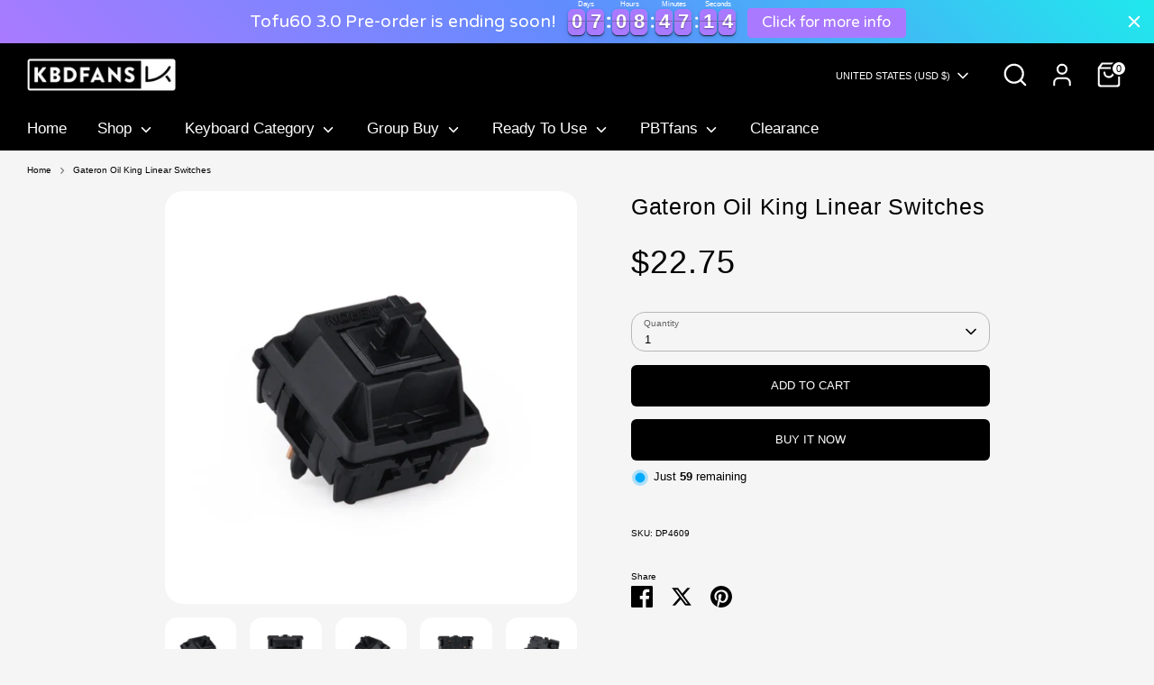

--- FILE ---
content_type: text/css; charset=utf-8
request_url: https://fonts.googleapis.com/css2?family=Codystar:wght@300&display=swap
body_size: 104
content:
/* latin-ext */
@font-face {
  font-family: 'Codystar';
  font-style: normal;
  font-weight: 300;
  font-display: swap;
  src: url(https://fonts.gstatic.com/s/codystar/v19/FwZf7-Q1xVk-40qxOuYsytyihUaU9qfDqWM.woff2) format('woff2');
  unicode-range: U+0100-02BA, U+02BD-02C5, U+02C7-02CC, U+02CE-02D7, U+02DD-02FF, U+0304, U+0308, U+0329, U+1D00-1DBF, U+1E00-1E9F, U+1EF2-1EFF, U+2020, U+20A0-20AB, U+20AD-20C0, U+2113, U+2C60-2C7F, U+A720-A7FF;
}
/* latin */
@font-face {
  font-family: 'Codystar';
  font-style: normal;
  font-weight: 300;
  font-display: swap;
  src: url(https://fonts.gstatic.com/s/codystar/v19/FwZf7-Q1xVk-40qxOuYsytyshUaU9qfD.woff2) format('woff2');
  unicode-range: U+0000-00FF, U+0131, U+0152-0153, U+02BB-02BC, U+02C6, U+02DA, U+02DC, U+0304, U+0308, U+0329, U+2000-206F, U+20AC, U+2122, U+2191, U+2193, U+2212, U+2215, U+FEFF, U+FFFD;
}


--- FILE ---
content_type: text/javascript
request_url: https://cdn.shopify.com/extensions/019b54c3-e4da-713c-b8fc-a6f94943966a/shopify-app-vue-template-45/assets/old-themes.js
body_size: -131
content:
var initTemplate = function () {
    const data = heymerchStockCountData;

    const position = data.widgetDisplay.position;
    const selector = position === 'above' ? data.widgetDisplay.aboveSelector : data.widgetDisplay.belowSelector;
    const selectorDiv = '.heymerch-stockcount-container';

    const certainSelectors = document.querySelectorAll('#hey-low-stock');
    // Check if any certain selectors exist
    if (certainSelectors.length > 0) {
        // Get the original widget
        const originalWidget = heymerchStockCountJquery(selectorDiv).detach();

        // Position the widget inside each certain selector
        certainSelectors.forEach(function(certainSelector) {
            // Check if the widget is already present
            if (heymerchStockCountJquery(certainSelector).find(selectorDiv).length === 0) {
                heymerchStockCountJquery(certainSelector).prepend(originalWidget.clone());
            }
        });
        return; // Exit the function early if certain selectors exist
    }
    let $target
    const $widget = heymerchStockCountJquery(selectorDiv).detach();
    const selectorList = selector.split('--split--'); 

    for(let [index, selectorItem] of selectorList.entries()){
        $target = heymerchStockCountJquery(selectorItem).first();

        if($target.length > 0){
            break;
        }
    }

    switch (position) {
        case 'append':
            $target.append($widget);
            break;
        case 'prepend':
            $target.prepend($widget);
            break;
        case 'below':
            if (data.widgetDisplay.belowUseParent) {
                $target.parent().after($widget);
            } else {
                $target.after($widget);
            }
            break;
        case 'above':
            if (data.widgetDisplay.aboveUseParent) {
                $target.parent().before($widget);
            } else {
                $target.before($widget);
            }
            break;
        default:
            $target.before($widget);
            break;
    }
}
var controlStockSettings2 = function () {
    if (window.heymerchStockCountData) {
        initTemplate()
    } else {
        setTimeout(() => {
            controlStockSettings2()
        }, 500)
    }
}

controlStockSettings2()

--- FILE ---
content_type: text/javascript; charset=utf-8
request_url: https://kbdfans.com/products/gateron-oil-king-linear-switches.js
body_size: 3881
content:
{"id":6756689346699,"title":"Gateron Oil King Linear Switches","handle":"gateron-oil-king-linear-switches","description":"\u003ciframe title=\"YouTube video player\" src=\"https:\/\/www.youtube.com\/embed\/3joKjDwDkA8\" height=\"315\" width=\"560\" allowfullscreen=\"\" allow=\"accelerometer; autoplay; clipboard-write; encrypted-media; gyroscope; picture-in-picture\" frameborder=\"0\"\u003e\u003c\/iframe\u003e\n\u003cdiv\u003e\u003cbr\u003e\u003c\/div\u003e\n\u003cdiv\u003e\u003cstrong\u003eSpecs\u003c\/strong\u003e\u003c\/div\u003e\n\u003cul data-mce-fragment=\"1\"\u003e\n\u003cli data-mce-fragment=\"1\"\u003eLinear\u003c\/li\u003e\n\u003cli data-mce-fragment=\"1\"\u003eStem: Black POM\u003c\/li\u003e\n\u003cli data-mce-fragment=\"1\"\u003eActuation: 55\u003cspan data-mce-fragment=\"1\"\u003e±5gf\u003c\/span\u003e\n\u003c\/li\u003e\n\u003cli data-mce-fragment=\"1\"\u003eBottom Force: 65\u003cspan data-mce-fragment=\"1\"\u003e±5gf\u003c\/span\u003e\n\u003c\/li\u003e\n\u003cli data-mce-fragment=\"1\"\u003eSpring: 20mm\u003c\/li\u003e\n\u003cli data-mce-fragment=\"1\"\u003eTotal Travel: 4.0mm\u003c\/li\u003e\n\u003cli data-mce-fragment=\"1\"\u003eTop Housing: Black Nylon PA66\u003c\/li\u003e\n\u003cli data-mce-fragment=\"1\"\u003eBottom Housing: Black INK Housing Material\u003c\/li\u003e\n\u003cli data-mce-fragment=\"1\"\u003ePCB Mount, 5-Pin\u003c\/li\u003e\n\u003cli data-mce-fragment=\"1\"\u003eMX Style\u003c\/li\u003e\n\u003cli data-mce-fragment=\"1\"\u003eFactory Lubed\u003c\/li\u003e\n\u003cli data-mce-fragment=\"1\"\u003e\u003cstrong\u003e35 per unit\u003c\/strong\u003e\u003c\/li\u003e\n\u003c\/ul\u003e\n\u003ctextarea id=\"BFI_DATA\" style=\"width: 1px; height: 1px; display: none;\" data-mce-style=\"width: 1px; height: 1px; display: none;\"\u003e\u003c\/textarea\u003e \u003ctextarea style=\"width: 1px; height: 1px; display: none;\" id=\"BFI_DATA\"\u003e\u003c\/textarea\u003e\n\u003cdiv class=\"LTRStyle\" style=\"display: none; text-align: left; direction: ltr; visibility: hidden;\" translate=\"no\" id=\"WidgetFloaterPanels\"\u003e\n\u003cdiv style=\"display: none;\" id=\"WidgetFloater\" onmouseout=\"Microsoft.Translator.OnMouseOutFloater()\" onmouseover=\"Microsoft.Translator.OnMouseOverFloater()\"\u003e\n\u003cdiv id=\"WidgetLogoPanel\"\u003e\n\u003cspan id=\"WidgetTranslateWithSpan\"\u003e\u003cspan\u003eTRANSLATE with \u003c\/span\u003e\u003cimg id=\"FloaterLogo\"\u003e\u003c\/span\u003e \u003cspan title=\"Exit Translation\" id=\"WidgetCloseButton\" onclick=\"Microsoft.Translator.FloaterOnClose()\"\u003ex\u003c\/span\u003e\n\u003c\/div\u003e\n\u003cdiv id=\"LanguageMenuPanel\"\u003e\n\u003cdiv class=\"DDStyle_outer\"\u003e\n\u003cinput value=\"en\" autocomplete=\"on\" style=\"display: none;\" id=\"LanguageMenu_svid\" type=\"text\" name=\"LanguageMenu_svid\" onclick=\"this.select()\"\u003e \u003cinput autocomplete=\"on\" style=\"display: none;\" id=\"LanguageMenu_textid\" type=\"text\" name=\"LanguageMenu_textid\" onclick=\"this.select()\"\u003e \u003cspan id=\"__LanguageMenu_header\" class=\"DDStyle\" tabindex=\"0\" onkeydown=\"return LanguageMenu \u0026amp;\u0026amp; !LanguageMenu.Show('__LanguageMenu_popup', event);\" onclick=\"return LanguageMenu \u0026amp;\u0026amp; !LanguageMenu.Show('__LanguageMenu_popup', event);\" onselectstart=\"return false\"\u003eEnglish\u003c\/span\u003e\n\u003cdiv style=\"position: relative; text-align: left; left: 0;\"\u003e\n\u003cdiv style=\"position: absolute; ;left: 0px;\"\u003e\n\u003cdiv id=\"__LanguageMenu_popup\" style=\"display: none;\" class=\"DDStyle\"\u003e\n\u003ctable border=\"0\" id=\"LanguageMenu\"\u003e\n\u003ctbody\u003e\n\u003ctr\u003e\n\u003ctd\u003e\u003ca href=\"#ar\" tabindex=\"-1\" ondragstart=\"LanguageMenu.ondragstart(event);\" onclick=\"return LanguageMenu.onclick('ar');\"\u003eArabic\u003c\/a\u003e\u003c\/td\u003e\n\u003ctd\u003e\u003ca href=\"#he\" tabindex=\"-1\" ondragstart=\"LanguageMenu.ondragstart(event);\" onclick=\"return LanguageMenu.onclick('he');\"\u003eHebrew\u003c\/a\u003e\u003c\/td\u003e\n\u003ctd\u003e\u003ca href=\"#pl\" tabindex=\"-1\" ondragstart=\"LanguageMenu.ondragstart(event);\" onclick=\"return LanguageMenu.onclick('pl');\"\u003ePolish\u003c\/a\u003e\u003c\/td\u003e\n\u003c\/tr\u003e\n\u003ctr\u003e\n\u003ctd\u003e\u003ca href=\"#bg\" tabindex=\"-1\" ondragstart=\"LanguageMenu.ondragstart(event);\" onclick=\"return LanguageMenu.onclick('bg');\"\u003eBulgarian\u003c\/a\u003e\u003c\/td\u003e\n\u003ctd\u003e\u003ca href=\"#hi\" tabindex=\"-1\" ondragstart=\"LanguageMenu.ondragstart(event);\" onclick=\"return LanguageMenu.onclick('hi');\"\u003eHindi\u003c\/a\u003e\u003c\/td\u003e\n\u003ctd\u003e\u003ca href=\"#pt\" tabindex=\"-1\" ondragstart=\"LanguageMenu.ondragstart(event);\" onclick=\"return LanguageMenu.onclick('pt');\"\u003ePortuguese\u003c\/a\u003e\u003c\/td\u003e\n\u003c\/tr\u003e\n\u003ctr\u003e\n\u003ctd\u003e\u003ca href=\"#ca\" tabindex=\"-1\" ondragstart=\"LanguageMenu.ondragstart(event);\" onclick=\"return LanguageMenu.onclick('ca');\"\u003eCatalan\u003c\/a\u003e\u003c\/td\u003e\n\u003ctd\u003e\u003ca href=\"#mww\" tabindex=\"-1\" ondragstart=\"LanguageMenu.ondragstart(event);\" onclick=\"return LanguageMenu.onclick('mww');\"\u003eHmong Daw\u003c\/a\u003e\u003c\/td\u003e\n\u003ctd\u003e\u003ca href=\"#ro\" tabindex=\"-1\" ondragstart=\"LanguageMenu.ondragstart(event);\" onclick=\"return LanguageMenu.onclick('ro');\"\u003eRomanian\u003c\/a\u003e\u003c\/td\u003e\n\u003c\/tr\u003e\n\u003ctr\u003e\n\u003ctd\u003e\u003ca href=\"#zh-CHS\" tabindex=\"-1\" ondragstart=\"LanguageMenu.ondragstart(event);\" onclick=\"return LanguageMenu.onclick('zh-CHS');\"\u003eChinese Simplified\u003c\/a\u003e\u003c\/td\u003e\n\u003ctd\u003e\u003ca href=\"#hu\" tabindex=\"-1\" ondragstart=\"LanguageMenu.ondragstart(event);\" onclick=\"return LanguageMenu.onclick('hu');\"\u003eHungarian\u003c\/a\u003e\u003c\/td\u003e\n\u003ctd\u003e\u003ca href=\"#ru\" tabindex=\"-1\" ondragstart=\"LanguageMenu.ondragstart(event);\" onclick=\"return LanguageMenu.onclick('ru');\"\u003eRussian\u003c\/a\u003e\u003c\/td\u003e\n\u003c\/tr\u003e\n\u003ctr\u003e\n\u003ctd\u003e\u003ca href=\"#zh-CHT\" tabindex=\"-1\" ondragstart=\"LanguageMenu.ondragstart(event);\" onclick=\"return LanguageMenu.onclick('zh-CHT');\"\u003eChinese Traditional\u003c\/a\u003e\u003c\/td\u003e\n\u003ctd\u003e\u003ca href=\"#id\" tabindex=\"-1\" ondragstart=\"LanguageMenu.ondragstart(event);\" onclick=\"return LanguageMenu.onclick('id');\"\u003eIndonesian\u003c\/a\u003e\u003c\/td\u003e\n\u003ctd\u003e\u003ca href=\"#sk\" tabindex=\"-1\" ondragstart=\"LanguageMenu.ondragstart(event);\" onclick=\"return LanguageMenu.onclick('sk');\"\u003eSlovak\u003c\/a\u003e\u003c\/td\u003e\n\u003c\/tr\u003e\n\u003ctr\u003e\n\u003ctd\u003e\u003ca href=\"#cs\" tabindex=\"-1\" ondragstart=\"LanguageMenu.ondragstart(event);\" onclick=\"return LanguageMenu.onclick('cs');\"\u003eCzech\u003c\/a\u003e\u003c\/td\u003e\n\u003ctd\u003e\u003ca href=\"#it\" tabindex=\"-1\" ondragstart=\"LanguageMenu.ondragstart(event);\" onclick=\"return LanguageMenu.onclick('it');\"\u003eItalian\u003c\/a\u003e\u003c\/td\u003e\n\u003ctd\u003e\u003ca href=\"#sl\" tabindex=\"-1\" ondragstart=\"LanguageMenu.ondragstart(event);\" onclick=\"return LanguageMenu.onclick('sl');\"\u003eSlovenian\u003c\/a\u003e\u003c\/td\u003e\n\u003c\/tr\u003e\n\u003ctr\u003e\n\u003ctd\u003e\u003ca href=\"#da\" tabindex=\"-1\" ondragstart=\"LanguageMenu.ondragstart(event);\" onclick=\"return LanguageMenu.onclick('da');\"\u003eDanish\u003c\/a\u003e\u003c\/td\u003e\n\u003ctd\u003e\u003ca href=\"#ja\" tabindex=\"-1\" ondragstart=\"LanguageMenu.ondragstart(event);\" onclick=\"return LanguageMenu.onclick('ja');\"\u003eJapanese\u003c\/a\u003e\u003c\/td\u003e\n\u003ctd\u003e\u003ca href=\"#es\" tabindex=\"-1\" ondragstart=\"LanguageMenu.ondragstart(event);\" onclick=\"return LanguageMenu.onclick('es');\"\u003eSpanish\u003c\/a\u003e\u003c\/td\u003e\n\u003c\/tr\u003e\n\u003ctr\u003e\n\u003ctd\u003e\u003ca href=\"#nl\" tabindex=\"-1\" ondragstart=\"LanguageMenu.ondragstart(event);\" onclick=\"return LanguageMenu.onclick('nl');\"\u003eDutch\u003c\/a\u003e\u003c\/td\u003e\n\u003ctd\u003e\u003ca href=\"#tlh\" tabindex=\"-1\" ondragstart=\"LanguageMenu.ondragstart(event);\" onclick=\"return LanguageMenu.onclick('tlh');\"\u003eKlingon\u003c\/a\u003e\u003c\/td\u003e\n\u003ctd\u003e\u003ca href=\"#sv\" tabindex=\"-1\" ondragstart=\"LanguageMenu.ondragstart(event);\" onclick=\"return LanguageMenu.onclick('sv');\"\u003eSwedish\u003c\/a\u003e\u003c\/td\u003e\n\u003c\/tr\u003e\n\u003ctr\u003e\n\u003ctd\u003e\u003ca href=\"#en\" tabindex=\"-1\" ondragstart=\"LanguageMenu.ondragstart(event);\" onclick=\"return LanguageMenu.onclick('en');\"\u003eEnglish\u003c\/a\u003e\u003c\/td\u003e\n\u003ctd\u003e\u003ca href=\"#ko\" tabindex=\"-1\" ondragstart=\"LanguageMenu.ondragstart(event);\" onclick=\"return LanguageMenu.onclick('ko');\"\u003eKorean\u003c\/a\u003e\u003c\/td\u003e\n\u003ctd\u003e\u003ca href=\"#th\" tabindex=\"-1\" ondragstart=\"LanguageMenu.ondragstart(event);\" onclick=\"return LanguageMenu.onclick('th');\"\u003eThai\u003c\/a\u003e\u003c\/td\u003e\n\u003c\/tr\u003e\n\u003ctr\u003e\n\u003ctd\u003e\u003ca href=\"#et\" tabindex=\"-1\" ondragstart=\"LanguageMenu.ondragstart(event);\" onclick=\"return LanguageMenu.onclick('et');\"\u003eEstonian\u003c\/a\u003e\u003c\/td\u003e\n\u003ctd\u003e\u003ca href=\"#lv\" tabindex=\"-1\" ondragstart=\"LanguageMenu.ondragstart(event);\" onclick=\"return LanguageMenu.onclick('lv');\"\u003eLatvian\u003c\/a\u003e\u003c\/td\u003e\n\u003ctd\u003e\u003ca href=\"#tr\" tabindex=\"-1\" ondragstart=\"LanguageMenu.ondragstart(event);\" onclick=\"return LanguageMenu.onclick('tr');\"\u003eTurkish\u003c\/a\u003e\u003c\/td\u003e\n\u003c\/tr\u003e\n\u003ctr\u003e\n\u003ctd\u003e\u003ca href=\"#fi\" tabindex=\"-1\" ondragstart=\"LanguageMenu.ondragstart(event);\" onclick=\"return LanguageMenu.onclick('fi');\"\u003eFinnish\u003c\/a\u003e\u003c\/td\u003e\n\u003ctd\u003e\u003ca href=\"#lt\" tabindex=\"-1\" ondragstart=\"LanguageMenu.ondragstart(event);\" onclick=\"return LanguageMenu.onclick('lt');\"\u003eLithuanian\u003c\/a\u003e\u003c\/td\u003e\n\u003ctd\u003e\u003ca href=\"#uk\" tabindex=\"-1\" ondragstart=\"LanguageMenu.ondragstart(event);\" onclick=\"return LanguageMenu.onclick('uk');\"\u003eUkrainian\u003c\/a\u003e\u003c\/td\u003e\n\u003c\/tr\u003e\n\u003ctr\u003e\n\u003ctd\u003e\u003ca href=\"#fr\" tabindex=\"-1\" ondragstart=\"LanguageMenu.ondragstart(event);\" onclick=\"return LanguageMenu.onclick('fr');\"\u003eFrench\u003c\/a\u003e\u003c\/td\u003e\n\u003ctd\u003e\u003ca href=\"#ms\" tabindex=\"-1\" ondragstart=\"LanguageMenu.ondragstart(event);\" onclick=\"return LanguageMenu.onclick('ms');\"\u003eMalay\u003c\/a\u003e\u003c\/td\u003e\n\u003ctd\u003e\u003ca href=\"#ur\" tabindex=\"-1\" ondragstart=\"LanguageMenu.ondragstart(event);\" onclick=\"return LanguageMenu.onclick('ur');\"\u003eUrdu\u003c\/a\u003e\u003c\/td\u003e\n\u003c\/tr\u003e\n\u003ctr\u003e\n\u003ctd\u003e\u003ca href=\"#de\" tabindex=\"-1\" ondragstart=\"LanguageMenu.ondragstart(event);\" onclick=\"return LanguageMenu.onclick('de');\"\u003eGerman\u003c\/a\u003e\u003c\/td\u003e\n\u003ctd\u003e\u003ca href=\"#mt\" tabindex=\"-1\" ondragstart=\"LanguageMenu.ondragstart(event);\" onclick=\"return LanguageMenu.onclick('mt');\"\u003eMaltese\u003c\/a\u003e\u003c\/td\u003e\n\u003ctd\u003e\u003ca href=\"#vi\" tabindex=\"-1\" ondragstart=\"LanguageMenu.ondragstart(event);\" onclick=\"return LanguageMenu.onclick('vi');\"\u003eVietnamese\u003c\/a\u003e\u003c\/td\u003e\n\u003c\/tr\u003e\n\u003ctr\u003e\n\u003ctd\u003e\u003ca href=\"#el\" tabindex=\"-1\" ondragstart=\"LanguageMenu.ondragstart(event);\" onclick=\"return LanguageMenu.onclick('el');\"\u003eGreek\u003c\/a\u003e\u003c\/td\u003e\n\u003ctd\u003e\u003ca href=\"#no\" tabindex=\"-1\" ondragstart=\"LanguageMenu.ondragstart(event);\" onclick=\"return LanguageMenu.onclick('no');\"\u003eNorwegian\u003c\/a\u003e\u003c\/td\u003e\n\u003ctd\u003e\u003ca href=\"#cy\" tabindex=\"-1\" ondragstart=\"LanguageMenu.ondragstart(event);\" onclick=\"return LanguageMenu.onclick('cy');\"\u003eWelsh\u003c\/a\u003e\u003c\/td\u003e\n\u003c\/tr\u003e\n\u003ctr\u003e\n\u003ctd\u003e\u003ca href=\"#ht\" tabindex=\"-1\" ondragstart=\"LanguageMenu.ondragstart(event);\" onclick=\"return LanguageMenu.onclick('ht');\"\u003eHaitian Creole\u003c\/a\u003e\u003c\/td\u003e\n\u003ctd\u003e\u003ca href=\"#fa\" tabindex=\"-1\" ondragstart=\"LanguageMenu.ondragstart(event);\" onclick=\"return LanguageMenu.onclick('fa');\"\u003ePersian\u003c\/a\u003e\u003c\/td\u003e\n\u003ctd\u003e\u003c\/td\u003e\n\u003c\/tr\u003e\n\u003c\/tbody\u003e\n\u003c\/table\u003e\n\u003cimg style=\"height: 7px; width: 17px; border-width: 0px; left: 20px;\" alt=\"\"\u003e\n\u003c\/div\u003e\n\u003c\/div\u003e\n\u003c\/div\u003e\n\u003c\/div\u003e\n\u003cscript type=\"text\/javascript\"\u003e\/\/ \u003c![CDATA[\n var LanguageMenu; var LanguageMenu_keys=[\"ar\",\"bg\",\"ca\",\"zh-CHS\",\"zh-CHT\",\"cs\",\"da\",\"nl\",\"en\",\"et\",\"fi\",\"fr\",\"de\",\"el\",\"ht\",\"he\",\"hi\",\"mww\",\"hu\",\"id\",\"it\",\"ja\",\"tlh\",\"ko\",\"lv\",\"lt\",\"ms\",\"mt\",\"no\",\"fa\",\"pl\",\"pt\",\"ro\",\"ru\",\"sk\",\"sl\",\"es\",\"sv\",\"th\",\"tr\",\"uk\",\"ur\",\"vi\",\"cy\"]; var LanguageMenu_values=[\"Arabic\",\"Bulgarian\",\"Catalan\",\"Chinese Simplified\",\"Chinese Traditional\",\"Czech\",\"Danish\",\"Dutch\",\"English\",\"Estonian\",\"Finnish\",\"French\",\"German\",\"Greek\",\"Haitian Creole\",\"Hebrew\",\"Hindi\",\"Hmong Daw\",\"Hungarian\",\"Indonesian\",\"Italian\",\"Japanese\",\"Klingon\",\"Korean\",\"Latvian\",\"Lithuanian\",\"Malay\",\"Maltese\",\"Norwegian\",\"Persian\",\"Polish\",\"Portuguese\",\"Romanian\",\"Russian\",\"Slovak\",\"Slovenian\",\"Spanish\",\"Swedish\",\"Thai\",\"Turkish\",\"Ukrainian\",\"Urdu\",\"Vietnamese\",\"Welsh\"]; var LanguageMenu_callback=function(){ }; var LanguageMenu_popupid='__LanguageMenu_popup'; \n\/\/ ]]\u003e\u003c\/script\u003e\n\u003c\/div\u003e\n\u003cdiv id=\"CTFLinksPanel\"\u003e\u003cspan id=\"ExternalLinksPanel\"\u003e\u003ca href=\"https:\/\/go.microsoft.com\/?linkid=9722454\" title=\"Help\" id=\"HelpLink\" target=\"_blank\"\u003e \u003cimg id=\"HelpImg\"\u003e\u003c\/a\u003e \u003ca title=\"Get this widget for your own site\" id=\"EmbedLink\"\u003e \u003cimg id=\"EmbedImg\"\u003e\u003c\/a\u003e \u003ca title=\"Share translated page with friends\" id=\"ShareLink\"\u003e \u003cimg id=\"ShareImg\"\u003e\u003c\/a\u003e \u003c\/span\u003e\u003c\/div\u003e\n\u003cdiv id=\"FloaterProgressBar\"\u003e\u003cspan id=\"ProgressFill\"\u003e\u003c\/span\u003e\u003c\/div\u003e\n\u003c\/div\u003e\n\u003cdiv style=\"display: none;\" id=\"WidgetFloaterCollapsed\" onmouseover=\"Microsoft.Translator.OnMouseOverFloater()\"\u003e\n\u003cspan\u003eTRANSLATE with \u003c\/span\u003e\u003cimg id=\"CollapsedLogoImg\"\u003e\n\u003c\/div\u003e\n\u003cdiv style=\"display: none;\" id=\"FloaterSharePanel\"\u003e\n\u003cdiv id=\"ShareTextDiv\"\u003e\u003cspan id=\"ShareTextSpan\"\u003e COPY THE URL BELOW \u003c\/span\u003e\u003c\/div\u003e\n\u003cdiv id=\"ShareTextboxDiv\"\u003e\n\u003cinput readonly id=\"ShareTextbox\" type=\"text\" name=\"ShareTextbox\" onclick=\"this.select()\"\u003e \u003c!--a id=\"TwitterLink\" title=\"Share on Twitter\"\u003e \u003cimg id=\"TwitterImg\" \/\u003e\u003c\/a\u003e \u003ca-- id=\"FacebookLink\" title=\"Share on Facebook\"\u003e \u003cimg id=\"FacebookImg\" \/\u003e\u003c\/a--\u003e \u003ca title=\"Email this translation\" id=\"EmailLink\"\u003e \u003cimg id=\"EmailImg\"\u003e\u003c\/a\u003e\n\u003c\/div\u003e\n\u003cdiv id=\"ShareFooter\"\u003e\n\u003cspan id=\"ShareHelpSpan\"\u003e\u003ca id=\"ShareHelpLink\"\u003e \u003cimg id=\"ShareHelpImg\"\u003e\u003c\/a\u003e\u003c\/span\u003e \u003cspan id=\"ShareBackSpan\"\u003e\u003ca title=\"Back To Translation\" id=\"ShareBack\"\u003e Back\u003c\/a\u003e\u003c\/span\u003e\n\u003c\/div\u003e\n\u003cinput value=\"Check out this page in {0} translated from {1}\" id=\"EmailSubject\" type=\"hidden\" name=\"EmailSubject\"\u003e \u003cinput value=\"Translated: {0}%0d%0aOriginal: {1}%0d%0a%0d%0aAutomatic translation powered by Microsoft® Translator%0d%0ahttp:\/\/www.bing.com\/translator?ref=MSTWidget\" id=\"EmailBody\" type=\"hidden\" name=\"EmailBody\"\u003e \u003cinput value=\"This link allows visitors to launch this page and automatically translate it to {0}.\" id=\"ShareHelpText\" type=\"hidden\"\u003e\n\u003c\/div\u003e\n\u003cdiv style=\"display: none;\" id=\"FloaterEmbed\"\u003e\n\u003cdiv id=\"EmbedTextDiv\"\u003e\n\u003cspan id=\"EmbedTextSpan\"\u003eEMBED THE SNIPPET BELOW IN YOUR SITE\u003c\/span\u003e \u003ca title=\"Copy this code and place it into your HTML.\" id=\"EmbedHelpLink\"\u003e \u003cimg id=\"EmbedHelpImg\"\u003e\u003c\/a\u003e\n\u003c\/div\u003e\n\u003cdiv id=\"EmbedTextboxDiv\"\u003e\u003cinput value=\"\u0026lt;div id='MicrosoftTranslatorWidget' class='Dark' style='color:white;background-color:#555555'\u0026gt;\u0026lt;\/div\u0026gt;\u0026lt;script type='text\/javascript'\u0026gt;setTimeout(function(){var s=document.createElement('script');s.type='text\/javascript';s.charset='UTF-8';s.src=((location \u0026amp;\u0026amp; location.href \u0026amp;\u0026amp; location.href.indexOf('https') == 0)?'https:\/\/ssl.microsofttranslator.com':'http:\/\/www.microsofttranslator.com')+'\/ajax\/v3\/WidgetV3.ashx?siteData=ueOIGRSKkd965FeEGM5JtQ**\u0026amp;ctf=true\u0026amp;ui=true\u0026amp;settings=manual\u0026amp;from=en';var p=document.getElementsByTagName('head')[0]||document.documentElement;p.insertBefore(s,p.firstChild); },0);\u0026lt;\/script\u0026gt;\" readonly id=\"EmbedSnippetTextBox\" type=\"text\" name=\"EmbedSnippetTextBox\" onclick=\"this.select()\"\u003e\u003c\/div\u003e\n\u003cdiv id=\"EmbedNoticeDiv\"\u003e\u003cspan id=\"EmbedNoticeSpan\"\u003eEnable collaborative features and customize widget: \u003ca href=\"http:\/\/www.bing.com\/widget\/translator\" target=\"_blank\"\u003eBing Webmaster Portal\u003c\/a\u003e\u003c\/span\u003e\u003c\/div\u003e\n\u003cdiv id=\"EmbedFooterDiv\"\u003e\u003cspan id=\"EmbedBackSpan\"\u003e\u003ca title=\"Back To Translation\"\u003eBack\u003c\/a\u003e\u003c\/span\u003e\u003c\/div\u003e\n\u003c\/div\u003e\n\u003cscript type=\"text\/javascript\"\u003e\/\/ \u003c![CDATA[\n var intervalId = setInterval(function () { if (MtPopUpList) { LanguageMenu = new MtPopUpList(); var langMenu = document.getElementById(LanguageMenu_popupid); var origLangDiv = document.createElement(\"div\"); origLangDiv.id = \"OriginalLanguageDiv\"; origLangDiv.innerHTML = \"\u003cspan id='OriginalTextSpan'\u003eORIGINAL: \u003c\/span\u003e\u003cspan id='OriginalLanguageSpan'\u003e\u003c\/span\u003e\"; langMenu.appendChild(origLangDiv); LanguageMenu.Init('LanguageMenu', LanguageMenu_keys, LanguageMenu_values, LanguageMenu_callback, LanguageMenu_popupid); window[\"LanguageMenu\"] = LanguageMenu; clearInterval(intervalId); } }, 1); \n\/\/ ]]\u003e\u003c\/script\u003e\n\u003c\/div\u003e","published_at":"2022-02-19T16:32:55+08:00","created_at":"2022-02-19T16:31:52+08:00","vendor":"Gateron","type":"Linear","tags":["10% off","35 switches per pack","Accessories","Autumn","BFCM2025","on-sale","spo-default","spo-disabled","Switches"],"price":2275,"price_min":2275,"price_max":2275,"available":true,"price_varies":false,"compare_at_price":null,"compare_at_price_min":0,"compare_at_price_max":0,"compare_at_price_varies":false,"variants":[{"id":39933100032139,"title":"Default Title","option1":"Default Title","option2":null,"option3":null,"sku":"DP4609","requires_shipping":true,"taxable":true,"featured_image":null,"available":true,"name":"Gateron Oil King Linear Switches","public_title":null,"options":["Default Title"],"price":2275,"weight":86,"compare_at_price":null,"inventory_quantity":59,"inventory_management":"shopify","inventory_policy":"deny","barcode":"","quantity_rule":{"min":1,"max":null,"increment":1},"quantity_price_breaks":[],"requires_selling_plan":false,"selling_plan_allocations":[]}],"images":["\/\/cdn.shopify.com\/s\/files\/1\/1473\/3902\/products\/2_0b379e4c-a4b1-48fd-8021-e31ac62983a3.jpg?v=1645259513","\/\/cdn.shopify.com\/s\/files\/1\/1473\/3902\/products\/5_9dacac30-9d00-4e59-be45-1976de8caaa6.jpg?v=1645259554","\/\/cdn.shopify.com\/s\/files\/1\/1473\/3902\/products\/1_497b83e1-3518-4aac-8f97-3d3f39f09fd5.jpg?v=1645259554","\/\/cdn.shopify.com\/s\/files\/1\/1473\/3902\/products\/4_b53852ba-907a-4094-aae9-5152ff9165ee.jpg?v=1645259554","\/\/cdn.shopify.com\/s\/files\/1\/1473\/3902\/products\/3_fa221291-c7e0-4200-a228-524ed72bc9b4.jpg?v=1645259554","\/\/cdn.shopify.com\/s\/files\/1\/1473\/3902\/products\/cdd0a74108a9ac9039bf54d756b72bb2.jpg?v=1651027840","\/\/cdn.shopify.com\/s\/files\/1\/1473\/3902\/products\/1_f6c45e0e-bedc-4f93-aeb6-8d8832387aa0.jpg?v=1651027840","\/\/cdn.shopify.com\/s\/files\/1\/1473\/3902\/products\/2_089c7ceb-4039-4755-8384-67d9bc9027e1.jpg?v=1651027840","\/\/cdn.shopify.com\/s\/files\/1\/1473\/3902\/products\/3_73cdd30b-9212-4292-9ee3-3389f643890d.jpg?v=1651027840","\/\/cdn.shopify.com\/s\/files\/1\/1473\/3902\/products\/4_3ccad0e9-606c-4121-9128-3affb0e9e5c4.jpg?v=1651027840"],"featured_image":"\/\/cdn.shopify.com\/s\/files\/1\/1473\/3902\/products\/2_0b379e4c-a4b1-48fd-8021-e31ac62983a3.jpg?v=1645259513","options":[{"name":"Title","position":1,"values":["Default Title"]}],"url":"\/products\/gateron-oil-king-linear-switches","media":[{"alt":null,"id":21529330581643,"position":1,"preview_image":{"aspect_ratio":1.0,"height":2000,"width":2000,"src":"https:\/\/cdn.shopify.com\/s\/files\/1\/1473\/3902\/products\/2_0b379e4c-a4b1-48fd-8021-e31ac62983a3.jpg?v=1645259513"},"aspect_ratio":1.0,"height":2000,"media_type":"image","src":"https:\/\/cdn.shopify.com\/s\/files\/1\/1473\/3902\/products\/2_0b379e4c-a4b1-48fd-8021-e31ac62983a3.jpg?v=1645259513","width":2000},{"alt":null,"id":21529330679947,"position":2,"preview_image":{"aspect_ratio":1.0,"height":2000,"width":2000,"src":"https:\/\/cdn.shopify.com\/s\/files\/1\/1473\/3902\/products\/5_9dacac30-9d00-4e59-be45-1976de8caaa6.jpg?v=1645259554"},"aspect_ratio":1.0,"height":2000,"media_type":"image","src":"https:\/\/cdn.shopify.com\/s\/files\/1\/1473\/3902\/products\/5_9dacac30-9d00-4e59-be45-1976de8caaa6.jpg?v=1645259554","width":2000},{"alt":null,"id":21529330712715,"position":3,"preview_image":{"aspect_ratio":1.0,"height":2000,"width":2000,"src":"https:\/\/cdn.shopify.com\/s\/files\/1\/1473\/3902\/products\/1_497b83e1-3518-4aac-8f97-3d3f39f09fd5.jpg?v=1645259554"},"aspect_ratio":1.0,"height":2000,"media_type":"image","src":"https:\/\/cdn.shopify.com\/s\/files\/1\/1473\/3902\/products\/1_497b83e1-3518-4aac-8f97-3d3f39f09fd5.jpg?v=1645259554","width":2000},{"alt":null,"id":21529330745483,"position":4,"preview_image":{"aspect_ratio":1.0,"height":2000,"width":2000,"src":"https:\/\/cdn.shopify.com\/s\/files\/1\/1473\/3902\/products\/4_b53852ba-907a-4094-aae9-5152ff9165ee.jpg?v=1645259554"},"aspect_ratio":1.0,"height":2000,"media_type":"image","src":"https:\/\/cdn.shopify.com\/s\/files\/1\/1473\/3902\/products\/4_b53852ba-907a-4094-aae9-5152ff9165ee.jpg?v=1645259554","width":2000},{"alt":null,"id":21529330778251,"position":5,"preview_image":{"aspect_ratio":1.0,"height":2000,"width":2000,"src":"https:\/\/cdn.shopify.com\/s\/files\/1\/1473\/3902\/products\/3_fa221291-c7e0-4200-a228-524ed72bc9b4.jpg?v=1645259554"},"aspect_ratio":1.0,"height":2000,"media_type":"image","src":"https:\/\/cdn.shopify.com\/s\/files\/1\/1473\/3902\/products\/3_fa221291-c7e0-4200-a228-524ed72bc9b4.jpg?v=1645259554","width":2000},{"alt":null,"id":21942591783051,"position":6,"preview_image":{"aspect_ratio":1.0,"height":2000,"width":2000,"src":"https:\/\/cdn.shopify.com\/s\/files\/1\/1473\/3902\/products\/cdd0a74108a9ac9039bf54d756b72bb2.jpg?v=1651027840"},"aspect_ratio":1.0,"height":2000,"media_type":"image","src":"https:\/\/cdn.shopify.com\/s\/files\/1\/1473\/3902\/products\/cdd0a74108a9ac9039bf54d756b72bb2.jpg?v=1651027840","width":2000},{"alt":null,"id":21587967180939,"position":7,"preview_image":{"aspect_ratio":1.0,"height":2000,"width":2000,"src":"https:\/\/cdn.shopify.com\/s\/files\/1\/1473\/3902\/products\/1_f6c45e0e-bedc-4f93-aeb6-8d8832387aa0.jpg?v=1651027840"},"aspect_ratio":1.0,"height":2000,"media_type":"image","src":"https:\/\/cdn.shopify.com\/s\/files\/1\/1473\/3902\/products\/1_f6c45e0e-bedc-4f93-aeb6-8d8832387aa0.jpg?v=1651027840","width":2000},{"alt":null,"id":21587967213707,"position":8,"preview_image":{"aspect_ratio":1.0,"height":2000,"width":2000,"src":"https:\/\/cdn.shopify.com\/s\/files\/1\/1473\/3902\/products\/2_089c7ceb-4039-4755-8384-67d9bc9027e1.jpg?v=1651027840"},"aspect_ratio":1.0,"height":2000,"media_type":"image","src":"https:\/\/cdn.shopify.com\/s\/files\/1\/1473\/3902\/products\/2_089c7ceb-4039-4755-8384-67d9bc9027e1.jpg?v=1651027840","width":2000},{"alt":null,"id":21587967246475,"position":9,"preview_image":{"aspect_ratio":1.0,"height":2000,"width":2000,"src":"https:\/\/cdn.shopify.com\/s\/files\/1\/1473\/3902\/products\/3_73cdd30b-9212-4292-9ee3-3389f643890d.jpg?v=1651027840"},"aspect_ratio":1.0,"height":2000,"media_type":"image","src":"https:\/\/cdn.shopify.com\/s\/files\/1\/1473\/3902\/products\/3_73cdd30b-9212-4292-9ee3-3389f643890d.jpg?v=1651027840","width":2000},{"alt":null,"id":21587967279243,"position":10,"preview_image":{"aspect_ratio":1.0,"height":2000,"width":2000,"src":"https:\/\/cdn.shopify.com\/s\/files\/1\/1473\/3902\/products\/4_3ccad0e9-606c-4121-9128-3affb0e9e5c4.jpg?v=1651027840"},"aspect_ratio":1.0,"height":2000,"media_type":"image","src":"https:\/\/cdn.shopify.com\/s\/files\/1\/1473\/3902\/products\/4_3ccad0e9-606c-4121-9128-3affb0e9e5c4.jpg?v=1651027840","width":2000}],"requires_selling_plan":false,"selling_plan_groups":[]}